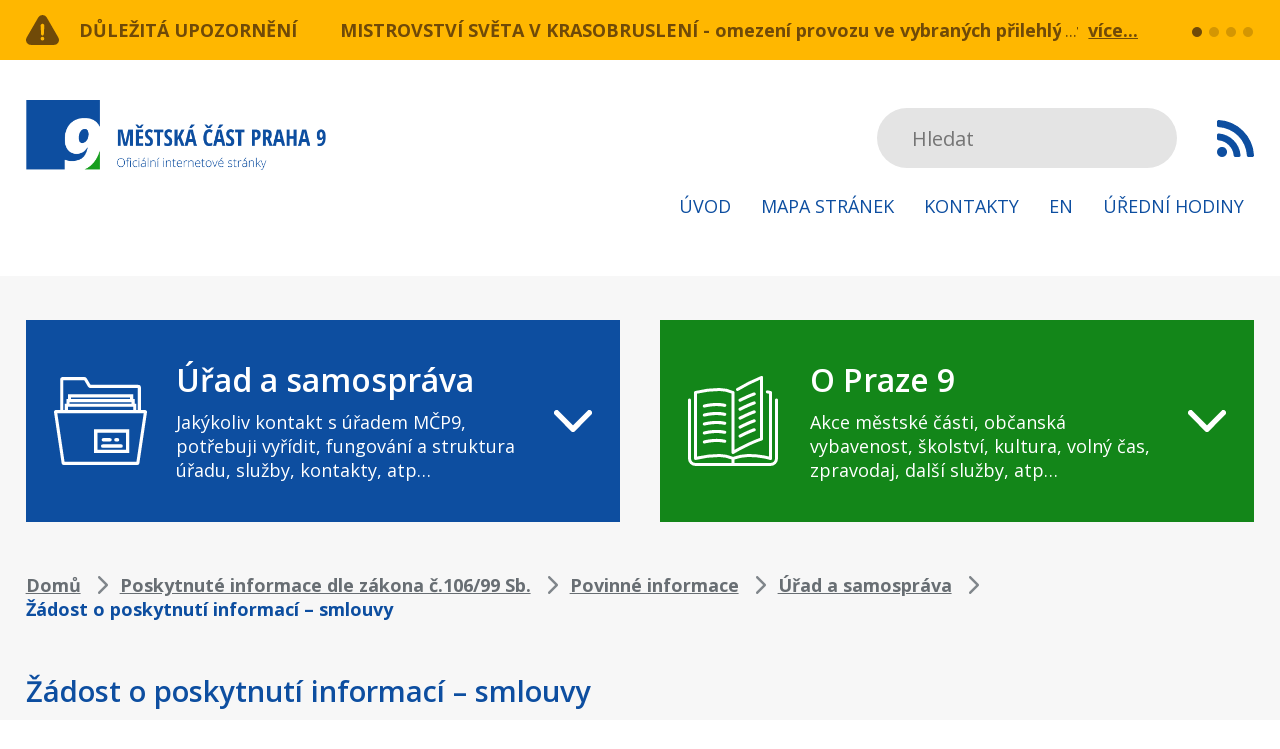

--- FILE ---
content_type: image/svg+xml
request_url: https://www.praha9.cz/sites/default/files/images/2020/09/volby.svg
body_size: 615
content:
<svg xmlns="http://www.w3.org/2000/svg" width="86.289" height="86.289" viewBox="0 0 86.289 86.289"><defs><style>.a{fill:#0d4ea0}</style></defs><path d="M2.528 86.289A2.527 2.527 0 0 1 0 83.76V60.84h86.289v22.92a2.527 2.527 0 0 1-2.528 2.528zM0 55.784v-17.7a2.527 2.527 0 0 1 2.528-2.528h12.1l5.838 10.112h-2.6a2.527 2.527 0 0 0-2.528 2.528 2.527 2.527 0 0 0 2.528 2.528h50.56a2.527 2.527 0 0 0 2.528-2.528 2.527 2.527 0 0 0-2.528-2.528h-5.368l17.515-10.112h3.189a2.527 2.527 0 0 1 2.528 2.528v17.7zm26.308-10.112l-9.773-16.929a2.532 2.532 0 0 1 .925-3.453L61.247.341a2.526 2.526 0 0 1 3.453.925L79.868 27.21a2.526 2.526 0 0 1-.925 3.453l-26 15.01zm15.05-19.482a2.526 2.526 0 0 0 0 3.575l5.056 5.056a2.528 2.528 0 0 0 4.184-.988l5.056-15.168a2.526 2.526 0 0 0-1.6-3.2 2.519 2.519 0 0 0-3.2 1.6l-3.763 11.29-2.164-2.164a2.52 2.52 0 0 0-1.788-.741 2.52 2.52 0 0 0-1.781.739z" class="a"/></svg>

--- FILE ---
content_type: image/svg+xml
request_url: https://www.praha9.cz/themes/custom/praha9/images/file_icon.svg
body_size: 61
content:
<svg xmlns="http://www.w3.org/2000/svg" width="53" height="61" viewBox="0 0 53 61"><g><g><g><path fill="#e2574c" d="M3.777 0h32.096l17.012 16.946v39.716a3.778 3.778 0 0 1-3.778 3.777H3.777A3.778 3.778 0 0 1 0 56.662V3.777A3.778 3.778 0 0 1 3.777 0z"/></g><g><path fill="#b53629" d="M52.83 16.998H39.664a3.779 3.779 0 0 1-3.778-3.777V.038z"/></g></g></g></svg>

--- FILE ---
content_type: image/svg+xml
request_url: https://www.praha9.cz/themes/custom/praha9/images/rss.svg
body_size: 940
content:
<svg xmlns="http://www.w3.org/2000/svg" width="37.006" height="37" viewBox="0 0 37.006 37"><defs><style>.a{fill:#0d4ea0;}</style></defs><path class="a" d="M31.56,37a1.646,1.646,0,0,1-1.17-.46,1.577,1.577,0,0,1-.512-1.117,29.367,29.367,0,0,0-2.654-10.734,30.211,30.211,0,0,0-6.083-8.83,30.223,30.223,0,0,0-8.829-6.083A29.777,29.777,0,0,0,1.577,7.1,1.574,1.574,0,0,1,.46,6.582,1.606,1.606,0,0,1,0,5.44V1.682A1.553,1.553,0,0,1,.526.473,1.572,1.572,0,0,1,1.682,0H1.76A36.467,36.467,0,0,1,14.938,3.154,36.837,36.837,0,0,1,26.12,10.879a36.85,36.85,0,0,1,7.726,11.182A36.5,36.5,0,0,1,37,35.24a1.522,1.522,0,0,1-.474,1.235A1.554,1.554,0,0,1,35.318,37ZM1.471,35.527a5.075,5.075,0,0,1,0-7.147,4.867,4.867,0,0,1,3.573-1.471,4.866,4.866,0,0,1,3.573,1.471,5.075,5.075,0,0,1,0,7.147A4.866,4.866,0,0,1,5.045,37,4.869,4.869,0,0,1,1.471,35.527ZM18.316,37a1.642,1.642,0,0,1-1.656-1.524,16.344,16.344,0,0,0-4.848-10.287A16.345,16.345,0,0,0,1.524,20.338,1.642,1.642,0,0,1,0,18.683V15.136A1.548,1.548,0,0,1,.552,13.9a1.535,1.535,0,0,1,1.13-.446h.131a23.56,23.56,0,0,1,8.041,2.116A23.222,23.222,0,0,1,16.66,20.34a23.256,23.256,0,0,1,4.77,6.8,23.56,23.56,0,0,1,2.116,8.041,1.591,1.591,0,0,1-.448,1.261A1.545,1.545,0,0,1,21.864,37Z"/></svg>

--- FILE ---
content_type: image/svg+xml
request_url: https://www.praha9.cz/themes/custom/praha9/images/mail.svg
body_size: 781
content:
<svg xmlns="http://www.w3.org/2000/svg" width="20" height="15.715" viewBox="0 0 20 15.715"><defs><style>.a{fill:#fff;}</style></defs><path class="a" d="M-303.215-110.285a1.72,1.72,0,0,1-1.261-.525,1.72,1.72,0,0,1-.524-1.261v-8.861a5.934,5.934,0,0,0,1.128.971q4.04,2.745,5.547,3.85.636.468,1.033.731a6.367,6.367,0,0,0,1.054.536,3.207,3.207,0,0,0,1.228.274h.022a3.215,3.215,0,0,0,1.227-.274,6.374,6.374,0,0,0,1.055-.536q.4-.262,1.032-.731,1.9-1.373,5.558-3.85a6.159,6.159,0,0,0,1.116-.971v8.861a1.719,1.719,0,0,1-.524,1.261,1.719,1.719,0,0,1-1.261.525Zm8.2-5.715a1.76,1.76,0,0,1-.558-.1,3.343,3.343,0,0,1-.642-.3q-.341-.2-.581-.363t-.6-.424q-.363-.262-.474-.341-1.015-.714-2.924-2.037t-2.288-1.591a5.535,5.535,0,0,1-1.306-1.289,2.608,2.608,0,0,1-.614-1.524,2.251,2.251,0,0,1,.463-1.451,1.594,1.594,0,0,1,1.322-.581h16.428a1.724,1.724,0,0,1,1.256.525,1.711,1.711,0,0,1,.53,1.261,2.95,2.95,0,0,1-.547,1.685,5.306,5.306,0,0,1-1.361,1.373l-5.223,3.627q-.111.078-.475.341t-.6.424q-.24.162-.58.363a3.371,3.371,0,0,1-.642.3,1.774,1.774,0,0,1-.558.1Z" transform="translate(305 126)"/></svg>